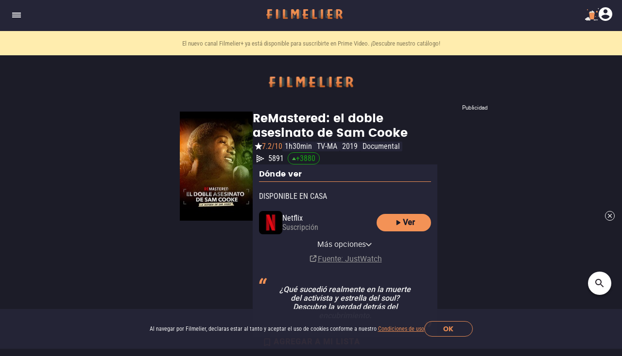

--- FILE ---
content_type: text/html; charset=utf-8
request_url: https://www.filmelier.com/mx/peliculas/5358/remastered-el-doble-asesinato-de-sam-cooke
body_size: 19477
content:
<!DOCTYPE html><html lang="es-MX"><head><meta charSet="utf-8"/><meta name="viewport" content="width=device-width, initial-scale=1"/><script>
                window.dataLayer = window.dataLayer || [];
                function gtag(){dataLayer.push(arguments);}
                gtag('js', new Date());
                gtag('config', 'G-BG4GQQM47K');
              </script><script>
                var googletag = googletag || {};
                googletag.cmd = googletag.cmd || [];
              </script><meta property="og:image" content="/images/filmes/thumb/remastered-the-two-killings-of-sam-cooke4800.jpeg"/><meta name="twitter:image" content="/images/filmes/thumb/remastered-the-two-killings-of-sam-cooke4800.jpeg"/><script type="application/ld+json">{"@context":"https://schema.org","@type":"Movie","director":{"@type":"Person","name":"Kelly Duane","url":"https://www.filmelier.com/mx/director/kelly-duane"},"creator":[{"@type":"Person","name":"Jeff Zimbalist"},{"@type":"Person","name":"Michael Zimbalist"}],"actor":[{"@type":"Person","name":"Quincy Jones"},{"@type":"Person","name":"Smokey Robinson"},{"@type":"Person","name":"Dionne Warwick"}],"description":"Sam Cooke, “el Rey del Soul”, era una estrella en ascenso que alzaba la voz por los derechos civiles. A los 33 años fue asesinado por Bertha Franklin en lo que se determinó como un homicidio justificable. ¿Cuáles fueron las verdaderas circunstancias de su muerte, y qué otros aspectos del incidente fueron encubiertos por la industria?","duration":"PT1H30M","name":"ReMastered: el doble asesinato de Sam Cooke","genre":"Documental","image":{"@type":"ImageObject","url":"https://media.filmelier.com/images/filmes/cartaz/remastered-the-two-killings-of-sam-cooke6613.jpeg"},"trailer":{"@type":"VideoObject","name":"ReMastered: el doble asesinato de Sam Cooke - Trailer","description":"Sam Cooke, “el Rey del Soul”, era una estrella en ascenso que alzaba la voz por los derechos civiles. A los 33 años fue asesinado por Bertha Franklin en lo que se determinó como un homicidio justificable. ¿Cuáles fueron las verdaderas circunstancias de su muerte, y qué otros aspectos del incidente fueron encubiertos por la industria?","uploadDate":"2019-02-06T15:40:31Z","thumbnailUrl":"https://img.youtube.com/vi/cEsiSNH2_yU/maxresdefault.jpg","thumbnail":{"@type":"ImageObject","contentUrl":"https://img.youtube.com/vi/cEsiSNH2_yU/maxresdefault.jpg"},"embedUrl":"https://www.youtube.com/embed/cEsiSNH2_yU?rel=0","url":"https://www.youtube.com/embed/cEsiSNH2_yU?rel=0"},"aggregateRating":{"@type":"AggregateRating","worstRating":1,"bestRating":10,"ratingValue":7.2,"ratingCount":2522,"reviewCount":1}}</script><meta property="og:locale" content="es-MX"/><meta property="og:locale:alternate" content="en"/><meta property="og:locale:alternate" content="pt-BR"/><link rel="alternate" href="https://www.filmelier.com/movies/5357/remastered-the-two-killings-of-sam-cooke" hrefLang="en"/><link rel="alternate" href="https://www.filmelier.com/mx/peliculas/5358/remastered-el-doble-asesinato-de-sam-cooke" hrefLang="es-MX"/><link rel="alternate" href="https://www.filmelier.com/br/filmes/5388/remastered-as-duas-mortes-de-sam-cooke" hrefLang="pt-BR"/><meta name="twitter:domain" content="https://www.filmelier.com/mx"/><link rel="preload" href="https://media.filmelier.com//images/filmes/cartaz/remastered-the-two-killings-of-sam-cooke6613.jpeg" as="image" fetchpriority="high"/><link rel="preload" href="https://i.ytimg.com/vi_webp/cEsiSNH2_yU/hqdefault.webp" as="image"/><meta name="next-head-count" content="16"/><meta http-equiv="X-UA-Compatible" content="IE=edge"/><meta name="robots" content="index, follow"/><meta name="author" content="Filmelier"/><meta name="twitter:card" content="summary_large_image"/><meta name="twitter:site" content="@FilmelierBR"/><meta name="twitter:creator" content="@FilmelierBR"/><meta property="og:site_name" content="Filmelier"/><meta property="og:type" content="website"/><meta property="og:image:width" content="476"/><meta property="og:image:height" content="248"/><meta property="fb:app_id" content="407385426350081"/><link rel="preconnect" href="https://media.filmelier.com"/><link rel="dns-prefetch" href="https://media.filmelier.com"/><link rel="preconnect" href="https://fonts.gstatic.com/s/roboto/v32/KFOlCnqEu92Fr1MmSU5fBBc4AMP6lQ.woff2"/><link rel="preconnect" href="https://fonts.gstatic.com/s/roboto/v32/KFOlCnqEu92Fr1MmWUlfBBc4AMP6lQ.woff2"/><link rel="preconnect" href="https://fonts.gstatic.com/s/roboto/v32/KFOmCnqEu92Fr1Mu4mxKKTU1Kg.woff2"/><link rel="preload" href="/fonts/Roboto/Roboto-Regular.woff2" as="font" type="font/woff2" crossorigin="anonymous"/><link rel="preload" href="/fonts/Poppins/Poppins-Bold.woff2" as="font" type="font/woff2" crossorigin="anonymous"/><link rel="preload" href="/fonts/Roboto/RobotoCondensed-Regular.woff2" as="font" type="font/woff2" crossorigin="anonymous"/><link rel="preload" href="/images/film_placeholder.webp" as="image" type="image/webp" crossorigin="anonymous"/><link rel="apple-touch-icon" sizes="57x57" href="https://static.filmelier.com/dist/images/favicon/apple-icon-57x57.png?v=1.45.0"/><link rel="apple-touch-icon" sizes="60x60" href="https://static.filmelier.com/dist/images/favicon/apple-icon-60x60.png?v=1.45.0"/><link rel="apple-touch-icon" sizes="72x72" href="https://static.filmelier.com/dist/images/favicon/apple-icon-72x72.png?v=1.45.0"/><link rel="apple-touch-icon" sizes="76x76" href="https://static.filmelier.com/dist/images/favicon/apple-icon-76x76.png?v=1.45.0"/><link rel="apple-touch-icon" sizes="114x114" href="https://static.filmelier.com/dist/images/favicon/apple-icon-114x114.png?v=1.45.0"/><link rel="apple-touch-icon" sizes="120x120" href="https://static.filmelier.com/dist/images/favicon/apple-icon-120x120.png?v=1.45.0"/><link rel="apple-touch-icon" sizes="144x144" href="https://static.filmelier.com/dist/images/favicon/apple-icon-144x144.png?v=1.45.0"/><link rel="apple-touch-icon" sizes="152x152" href="https://static.filmelier.com/dist/images/favicon/apple-icon-152x152.png?v=1.45.0"/><link rel="apple-touch-icon" sizes="180x180" href="https://static.filmelier.com/dist/images/favicon/apple-icon-180x180.png?v=1.45.0"/><link rel="icon" type="image/png" sizes="192x192" href="https://static.filmelier.com/dist/images/favicon/android-icon-192x192.png?v=1.45.0"/><link rel="icon" type="image/png" sizes="32x32" href="https://static.filmelier.com/dist/images/favicon/favicon-32x32.png?v=1.45.0"/><link rel="icon" type="image/png" sizes="96x96" href="https://static.filmelier.com/dist/images/favicon/favicon-96x96.png?v=1.45.0"/><link rel="icon" type="image/png" sizes="16x16" href="https://static.filmelier.com/dist/images/favicon/favicon-16x16.png?v=1.45.0"/><meta name="msapplication-TileColor" content="#1c1c28"/><meta name="msapplication-TileImage" content="https://static.filmelier.com/dist/images/favicon/ms-icon-144x144.png?v=1.45.0"/><meta name="theme-color" content="#1c1c28"/><script src="/region.js" async=""></script><script async="" src="https://fundingchoicesmessages.google.com/i/pub-1973017025763901?ers=1"></script><script>
                (function(){
                  function signalGooglefcPresent(){
                    if(!window.frames['googlefcPresent']){
                      if(document.body){
                        const iframe=document.createElement('iframe');
                        iframe.style='width:0;height:0;border:none;z-index:-1000;left:-1000px;top:-1000px;';
                        iframe.style.display='none';
                        iframe.name='googlefcPresent';
                        document.body.appendChild(iframe);
                      }else{
                        setTimeout(signalGooglefcPresent,0);
                      }
                    }
                  }
                  signalGooglefcPresent();
                })();
            </script><link data-next-font="" rel="preconnect" href="/" crossorigin="anonymous"/><link rel="preload" href="/_next/static/css/c9bdabaf75c18ba1.css" as="style"/><link rel="stylesheet" href="/_next/static/css/c9bdabaf75c18ba1.css" data-n-g=""/><link rel="preload" href="/_next/static/css/e1a41bd5fe32c3cc.css" as="style"/><link rel="stylesheet" href="/_next/static/css/e1a41bd5fe32c3cc.css" data-n-p=""/><noscript data-n-css=""></noscript><script defer="" nomodule="" src="/_next/static/chunks/polyfills-42372ed130431b0a.js"></script><script src="/_next/static/chunks/webpack-e8ab9ebb3d0bd8c8.js" defer=""></script><script src="/_next/static/chunks/framework-cbb6607db9902217.js" defer=""></script><script src="/_next/static/chunks/main-293e89bd87386835.js" defer=""></script><script src="/_next/static/chunks/pages/_app-8e5779b4a74c91ec.js" defer=""></script><script src="/_next/static/chunks/6001-2babb49249e79f8f.js" defer=""></script><script src="/_next/static/chunks/3913-a6597297f33ad54e.js" defer=""></script><script src="/_next/static/chunks/pages/movies/%5Bid%5D/%5Bslug%5D-8363300dafea2446.js" defer=""></script><script src="/_next/static/lMnwxhQDWH7_I5e26dnUj/_buildManifest.js" defer=""></script><script src="/_next/static/lMnwxhQDWH7_I5e26dnUj/_ssgManifest.js" defer=""></script></head><body><div id="__next"><div></div><header class="styles_headerContainer__5wTW5"></header><main><div class="styles_container__IUoCs  styles_container-with-top-bar-newsletter__VDLIP "><div id="top-bar-newsletter" class="styles_top-bar-newsletter-content__us5Pk" style="background-color:#FFEDAE"><div class="styles_top-bar-newsletter-text__Pur0Z styles_fade__59_kV"><p><span>&iexcl;Entre tantas opciones, <strong>recibe lo que m&aacute;s vale tu tiempo!</strong> </span>Cada viernes, en tu correo electr&oacute;nico.</p></div></div><div class="styles_content__dPw2d  "><center class="styles_top-banner__3S7mR"><div></div></center><div class="styles_image-content__SDpEz"><div class="styles_image-title-rating-tags__rGYZy"><img data-src="https://media.filmelier.com//images/filmes/cartaz/remastered-the-two-killings-of-sam-cooke6613.jpeg" alt="ReMastered: el doble asesinato de Sam Cooke" draggable="false" title="ReMastered: el doble asesinato de Sam Cooke" fetchpriority="high" loading="eager" width="300" height="450" decoding="async" data-nimg="1" class="styles_image-film__Mv5XZ" style="color:transparent" src="https://media.filmelier.com//images/filmes/cartaz/remastered-the-two-killings-of-sam-cooke6613.jpeg"/><div class="styles_title-rating-tags__lvJrY"><h1 class="styles_title-film__lpdWd">ReMastered: el doble asesinato de Sam Cooke</h1><div class="styles_rating-tags__belEf"><svg xmlns="http://www.w3.org/2000/svg" width="24" height="24" viewBox="0 0 24 24" fill="none" class=""><path d="M11.5245 4.46353C11.6741 4.00287 12.3259 4.00287 12.4755 4.46353L13.9084 8.87336C13.9753 9.07937 14.1673 9.21885 14.3839 9.21885H19.0207C19.505 9.21885 19.7064 9.83866 19.3146 10.1234L15.5633 12.8488C15.3881 12.9761 15.3148 13.2018 15.3817 13.4078L16.8145 17.8176C16.9642 18.2783 16.437 18.6613 16.0451 18.3766L12.2939 15.6512C12.1186 15.5239 11.8814 15.5239 11.7061 15.6512L7.95488 18.3766C7.56303 18.6613 7.03578 18.2783 7.18546 17.8176L8.6183 13.4078C8.68524 13.2018 8.61191 12.9761 8.43667 12.8488L4.68544 10.1234C4.29358 9.83866 4.49497 9.21885 4.97933 9.21885H9.6161C9.83272 9.21885 10.0247 9.07937 10.0916 8.87336L11.5245 4.46353Z" fill="white"></path></svg><span class="styles_rating-film__Aata3">7.2/10</span><div class="styles_tags-film__vin2h">1h30min</div><div class="styles_tags-film__vin2h">TV-MA</div><a class="styles_tags-film__vin2h" href="/mx/peliculas/2019">2019</a><a class="styles_tags-film__vin2h" href="/mx/documental">Documental</a><div><a class="styles_jw-link__Fanpg" target="_blank" rel="noopener noreferrer" href="https://www.justwatch.com/mx/pelicula/remastered-the-two-killings-of-sam-cooke"><div class="styles_wrapper__CHTdF"><svg width="16" height="16" viewBox="0 0 16 16" fill="#fff" xmlns="http://www.w3.org/2000/svg"><path d="M4 2.64835C4 2.35072 4.31345 2.15734 4.57945 2.29086L7.28502 3.64895C7.57961 3.79682 7.57895 4.21754 7.2839 4.36449L4.57832 5.71197C4.3124 5.84441 4 5.651 4 5.35392L4 2.64835Z" fill="#fff"></path><path d="M4 10.6483C4 10.3507 4.31345 10.1573 4.57945 10.2909L7.28502 11.6489C7.57961 11.7968 7.57895 12.2175 7.2839 12.3645L4.57832 13.712C4.3124 13.8444 4 13.651 4 13.3539L4 10.6483Z" fill="#fff"></path><path d="M4 6.64835C4 6.35072 4.31345 6.15734 4.57945 6.29086L7.28502 7.64895C7.57961 7.79682 7.57895 8.21754 7.2839 8.36449L4.57832 9.71197C4.3124 9.84441 4 9.651 4 9.35392L4 6.64835Z" fill="#fff"></path><path d="M8 4.64835C8 4.35072 8.31345 4.15734 8.57945 4.29086L11.285 5.64895C11.5796 5.79682 11.5789 6.21754 11.2839 6.36449L8.57832 7.71197C8.3124 7.84441 8 7.651 8 7.35392L8 4.64835Z" fill="#fff"></path><path d="M4.04638e-08 4.64835C2.18888e-08 4.35072 0.313449 4.15734 0.579446 4.29086L3.28502 5.64895C3.57961 5.79682 3.57895 6.21754 3.2839 6.36449L0.578324 7.71197C0.312401 7.84441 2.27861e-07 7.651 2.0932e-07 7.35392L4.04638e-08 4.64835Z" fill="#fff"></path><path d="M4.04638e-08 0.648349C2.18888e-08 0.350722 0.313449 0.157339 0.579446 0.290859L3.28502 1.64895C3.57961 1.79682 3.57895 2.21754 3.2839 2.36449L0.578324 3.71197C0.312401 3.84441 2.27861e-07 3.651 2.0932e-07 3.35392L4.04638e-08 0.648349Z" fill="#fff"></path><path d="M8 8.64835C8 8.35072 8.31345 8.15734 8.57945 8.29086L11.285 9.64895C11.5796 9.79682 11.5789 10.2175 11.2839 10.3645L8.57832 11.712C8.3124 11.8444 8 11.651 8 11.3539L8 8.64835Z" fill="#fff"></path><path d="M4.04638e-08 8.64835C2.18888e-08 8.35072 0.313449 8.15734 0.579446 8.29086L3.28502 9.64895C3.57961 9.79682 3.57895 10.2175 3.2839 10.3645L0.578324 11.712C0.312401 11.8444 2.27861e-07 11.651 2.0932e-07 11.3539L4.04638e-08 8.64835Z" fill="#fff"></path><path d="M4.04638e-08 12.6483C2.18888e-08 12.3507 0.313449 12.1573 0.579446 12.2909L3.28502 13.6489C3.57961 13.7968 3.57895 14.2175 3.2839 14.3645L0.578324 15.712C0.312401 15.8444 2.27861e-07 15.651 2.0932e-07 15.3539L4.04638e-08 12.6483Z" fill="#fff"></path><path d="M12 6.64835C12 6.35072 12.3134 6.15734 12.5794 6.29086L15.285 7.64895C15.5796 7.79682 15.5789 8.21754 15.2839 8.36449L12.5783 9.71197C12.3124 9.84441 12 9.651 12 9.35392L12 6.64835Z" fill="#fff"></path></svg><span class="styles_rank-text__ryw87">5,891</span><div class="styles_change-box___MbSf styles_change-box-positive__5BRd8"><svg class="" xmlns="http://www.w3.org/2000/svg" width="8" height="6" viewBox="0 0 8 6" fill="none"><path d="M4 0L0 6H8L4 0Z" fill="#47AD45"></path></svg><span class="styles_change-text__HLkDN styles_change-text-positive__gjyiw">+<!-- -->3,880</span></div></div></a></div></div></div></div><div class="styles_content-film__186Rl"><div class="styles_content-film-presentation__jRIPR"><div class="styles_where-watch-container__bLej_"><div><h2>Dónde ver</h2><div class="styles_separator__Pr6Jz"></div></div><div class="styles_conditional-text__IWRUg"><p class="styles_conditional-text-upper__qHniV">Disponible en casa</p></div><div class="styles_where-to-watch-platforms__kVRRS"><div class="styles_where-watch-details__1kKHC"><div class="styles_where-watch-image-and-text__6CMng"><img src="https://images.justwatch.com/icon/207360008/s100" alt="Netflix" width="48" height="48"/><div class="styles_where-watch-text__TMdHe"><p>Netflix</p><div class="flex"><span>Suscripción<!-- --> </span><span style="font-weight:700"></span></div></div></div><a target="_blank" class="styles_platform-button___Glr2" style="background-color:#F39256;color:#1C1C28" href="https://click.justwatch.com/a?cx=[base64]&amp;r=https%3A%2F%2Fwww.netflix.com%2Ftitle%2F80191045&amp;uct_country=mx"><svg xmlns="http://www.w3.org/2000/svg" width="20" height="20" viewBox="0 0 18 18" fill="none" class="linkButton"><g clip-path="url(#clip0_201_840)"><path d="M6 5.115V12.885C6 13.4775 6.6525 13.8375 7.155 13.515L13.26 9.63C13.725 9.3375 13.725 8.6625 13.26 8.3625L7.155 4.485C6.6525 4.1625 6 4.5225 6 5.115Z" fill="#1C1C28"></path></g><defs><clipPath id="clip0_201_840"><rect width="18" height="18" fill="#1C1C28"></rect></clipPath></defs></svg> <!-- -->Ver</a></div><div class="styles_showMoreWrapper__iqrVc"><ul class="styles_showMore__cBhG4 styles_hide_ul__h70aG"><li class="styles_showMoreItem__C7PHG styles_hide__RwugW"><div class="styles_where-watch-image-and-text__BJiyy"><img src="https://images.justwatch.com/icon/330025803/s100" alt="Netflix Standard with Ads" width="48" height="48" class="styles_where-watch-image__Thr6f"/><div class="styles_where-watch-text__m0cgl"><p>Netflix Standard with Ads</p><span>Suscripción<!-- --> <span style="font-weight:700"></span></span></div></div><a target="_blank" class="styles_platform-button___Glr2" style="background-color:#F39256;color:#282828" href="https://click.justwatch.com/a?cx=[base64]&amp;r=https%3A%2F%2Fwww.netflix.com%2Ftitle%2F80191045&amp;uct_country=mx"><svg xmlns="http://www.w3.org/2000/svg" width="20" height="20" viewBox="0 0 18 18" fill="none" class="platformButton"><g clip-path="url(#clip0_201_840)"><path d="M6 5.115V12.885C6 13.4775 6.6525 13.8375 7.155 13.515L13.26 9.63C13.725 9.3375 13.725 8.6625 13.26 8.3625L7.155 4.485C6.6525 4.1625 6 4.5225 6 5.115Z" fill="#1C1C28"></path></g><defs><clipPath id="clip0_201_840"><rect width="18" height="18" fill="#1C1C28"></rect></clipPath></defs></svg> <!-- -->Ver</a></li><li class="styles_showMoreLiButton__mGNHT"><button type="button" class="styles_showMoreButton__G5xaL">Más opciones<span><svg xmlns="http://www.w3.org/2000/svg" width="14" height="14" viewBox="8 4 17 17" fill="none" class=""><path fill-rule="evenodd" clip-rule="evenodd" d="M19.2625 9.2625L17.5 7.5L10 15L17.5 22.5L19.2625 20.7375L13.5375 15L19.2625 9.2625Z" transform="rotate(270,15,15)" fill="#CDCDCD"></path></svg></span></button></li></ul></div><p class="styles_poweredBy___eRn1"><svg width="19" height="19" viewBox="0 0 19 19" fill="none" xmlns="http://www.w3.org/2000/svg"><path d="M11.1875 2.25C10.7208 2.25 10.3438 2.62705 10.3438 3.09375C10.3438 3.56045 10.7208 3.9375 11.1875 3.9375H13.3681L8.06035 9.24785C7.73076 9.57744 7.73076 10.1127 8.06035 10.4423C8.38994 10.7719 8.9252 10.7719 9.25479 10.4423L14.5625 5.13193V7.3125C14.5625 7.7792 14.9396 8.15625 15.4062 8.15625C15.8729 8.15625 16.25 7.7792 16.25 7.3125V3.09375C16.25 2.62705 15.8729 2.25 15.4062 2.25H11.1875ZM4.85938 3.09375C3.69395 3.09375 2.75 4.0377 2.75 5.20312V13.6406C2.75 14.8061 3.69395 15.75 4.85938 15.75H13.2969C14.4623 15.75 15.4062 14.8061 15.4062 13.6406V10.6875C15.4062 10.2208 15.0292 9.84375 14.5625 9.84375C14.0958 9.84375 13.7188 10.2208 13.7188 10.6875V13.6406C13.7188 13.8727 13.5289 14.0625 13.2969 14.0625H4.85938C4.62734 14.0625 4.4375 13.8727 4.4375 13.6406V5.20312C4.4375 4.97109 4.62734 4.78125 4.85938 4.78125H7.8125C8.2792 4.78125 8.65625 4.4042 8.65625 3.9375C8.65625 3.4708 8.2792 3.09375 7.8125 3.09375H4.85938Z" fill="#9A9A9A"></path></svg><a target="_blank" href="https://www.justwatch.com/mx">Fuente<!-- -->: JustWatch</a></p></div></div><div class="styles_container__Ap_JC"><button type="button" class="styles_not-saved__Jsn9L"><svg xmlns="http://www.w3.org/2000/svg" width="24" height="24" viewBox="0 0 20 20" fill="none" class=""><path fill-rule="evenodd" clip-rule="evenodd" d="M12.75 2.25H5.25C4.425 2.25 3.75 2.925 3.75 3.75V15.75L9 13.5L14.25 15.75V3.75C14.25 2.925 13.575 2.25 12.75 2.25ZM12.75 13.5L9 11.865L5.25 13.5V3.75H12.75V13.5Z" fill="#FFF"></path><rect x="4.5" y="3" width="9" height="10"></rect><rect x="4.5" y="12" width="2" height="2"></rect><rect x="11.5" y="12" width="2" height="2"></rect></svg></button></div><div class="styles_storyline-film__tjy_g"><span class="styles_quotation-marks-initial__6XHYL"><svg xmlns="http://www.w3.org/2000/svg" width="20" height="20" viewBox="-3 0 20 20" fill="none" class=""><path d="M7.83594 12L8.35156 8.71875C8.52344 7.5625 8.85156 6.46094 9.33594 5.41406C9.82031 4.38281 10.4219 3.41406 11.1406 2.50781C11.8594 1.61719 12.6563 0.812501 13.5313 0.0937506L16.3906 1.94531C15.625 2.97656 14.9531 4.03125 14.375 5.10938C13.7969 6.20313 13.3906 7.38281 13.1563 8.64844L12.5703 12L7.83594 12ZM0.406252 12L0.921876 8.71875C1.09375 7.5625 1.42188 6.46094 1.90625 5.41406C2.39063 4.38281 2.99219 3.41406 3.71094 2.50781C4.42969 1.61719 5.22656 0.812501 6.10156 0.0937512L8.96094 1.94531C8.19531 2.97656 7.52344 4.03125 6.94531 5.10938C6.36719 6.20313 5.96094 7.38281 5.72656 8.64844L5.14063 12L0.406252 12Z" fill="#F39256"></path></svg></span><p class="styles_storyline__Spuw_">¿Qué sucedió realmente en la muerte del activista y estrella del soul? Descubre la verdad detrás del encubrimiento.</p><span class="styles_quotation-marks-final__jXEFC"><svg xmlns="http://www.w3.org/2000/svg" width="20" height="20" viewBox="-2 -8 20 20" fill="none" class=""><path d="M9.16406 0L8.64844 3.28125C8.47656 4.4375 8.14844 5.53906 7.66406 6.58594C7.17969 7.61719 6.57812 8.58594 5.85938 9.49219C5.14062 10.3828 4.34375 11.1875 3.46875 11.9062L0.609375 10.0547C1.375 9.02344 2.04688 7.96875 2.625 6.89062C3.20312 5.79687 3.60938 4.61719 3.84375 3.35156L4.42969 0H9.16406ZM16.5938 0L16.0781 3.28125C15.9062 4.4375 15.5781 5.53906 15.0938 6.58594C14.6094 7.61719 14.0078 8.58594 13.2891 9.49219C12.5703 10.3828 11.7734 11.1875 10.8984 11.9062L8.03906 10.0547C8.80469 9.02344 9.47656 7.96875 10.0547 6.89062C10.6328 5.79687 11.0391 4.61719 11.2734 3.35156L11.8594 0H16.5938Z" fill="#F39256"></path></svg></span></div><div id="film-player" class="styles_full-movie-trailer__vVE8K"><h2>Tráiler</h2><hr/><div class="styles_single-video__r7xT7"><div class="styles_youtube-player__dfbPN"><div id="" class=""></div></div></div></div></div><div class="styles_swiper-carousel-why-watch__fItRW"><div class="styles_swiper-header__kA87t"><div class="styles_swiper-title__TE5hZ"><h2>¿Por qué ver esta película <i>ReMastered: el doble asesinato de Sam Cooke</i>?</h2></div></div><div class="swiper" style="width:100%"><div class="swiper-wrapper"><div class="swiper-slide styles_container-specialist-curator__mFoT9" data-swiper-slide-index="0"><div class="styles_comment-curator__ZgCL8"><p><span class=styles_quotation-marks__oT0cL>&quot;</span>Ésta es la quinta entrega de la serie de documentales ‘ReMastered’, de Netflix, que se enfoca en las vidas e historias más controversiales de varios músicos legendarios. En esta ocasión es turno de James Cooke, un ícono del soul y activista por los derechos de músicos afroamericanos que retó el status quo de una industria dominada por blancos a mediados del siglo pasado. ‘El doble asesinato de Sam Cooke’ te hará ver todo lo que aún falta por hacer en cuestión de igualdad y derechos en el mundo.<span class=styles_quotation-marks__oT0cL>&quot;</span></p></div><div class="styles_specialist-data__8F6va"><a href="/mx/autor/filmelier"><img data-src="https://media.filmelier.com//images/curadores/imagem/872f90c57efea7d15fd0c420e39b8bff.png" alt="Filmelier" draggable="false" title="Filmelier" loading="lazy" width="50" height="50" decoding="async" data-nimg="1" class="styles_specialist-image__LEmsi" style="color:transparent" src="https://media.filmelier.com//images/curadores/imagem/872f90c57efea7d15fd0c420e39b8bff.png"/></a><div class="styles_specialist-info__6wY8n"><p><a href="/mx/autor/filmelier">Filmelier</a></p><p class="styles_specialist-role__brQoC">Nuestras recomendaciones</p></div></div></div></div></div></div><div class="styles_movie-of-the-day-container__p9EK2"><div class="styles_container-movie-of-the-day-movie-page__SaPyj"><div class="styles_left-side__M6uKb"><section class="styles_section-hint__BoNAm"><div class="styles_hint__iL6Tl"><span class="styles_quotation-marks-initial__ivd3s"><svg xmlns="http://www.w3.org/2000/svg" width="20" height="20" viewBox="-3 0 20 20" fill="none" class=""><path d="M7.83594 12L8.35156 8.71875C8.52344 7.5625 8.85156 6.46094 9.33594 5.41406C9.82031 4.38281 10.4219 3.41406 11.1406 2.50781C11.8594 1.61719 12.6563 0.812501 13.5313 0.0937506L16.3906 1.94531C15.625 2.97656 14.9531 4.03125 14.375 5.10938C13.7969 6.20313 13.3906 7.38281 13.1563 8.64844L12.5703 12L7.83594 12ZM0.406252 12L0.921876 8.71875C1.09375 7.5625 1.42188 6.46094 1.90625 5.41406C2.39063 4.38281 2.99219 3.41406 3.71094 2.50781C4.42969 1.61719 5.22656 0.812501 6.10156 0.0937512L8.96094 1.94531C8.19531 2.97656 7.52344 4.03125 6.94531 5.10938C6.36719 6.20313 5.96094 7.38281 5.72656 8.64844L5.14063 12L0.406252 12Z" fill="#F39256"></path></svg></span><p class="styles_description__0OtES">Pista: En una carrera por el interior de EE. UU., un auto rojo descubre el valor de la amistad.</p><span class="styles_quotation-marks-final__RCtUy"><svg xmlns="http://www.w3.org/2000/svg" width="20" height="20" viewBox="-2 -8 20 20" fill="none" class=""><path d="M9.16406 0L8.64844 3.28125C8.47656 4.4375 8.14844 5.53906 7.66406 6.58594C7.17969 7.61719 6.57812 8.58594 5.85938 9.49219C5.14062 10.3828 4.34375 11.1875 3.46875 11.9062L0.609375 10.0547C1.375 9.02344 2.04688 7.96875 2.625 6.89062C3.20312 5.79687 3.60938 4.61719 3.84375 3.35156L4.42969 0H9.16406ZM16.5938 0L16.0781 3.28125C15.9062 4.4375 15.5781 5.53906 15.0938 6.58594C14.6094 7.61719 14.0078 8.58594 13.2891 9.49219C12.5703 10.3828 11.7734 11.1875 10.8984 11.9062L8.03906 10.0547C8.80469 9.02344 9.47656 7.96875 10.0547 6.89062C10.6328 5.79687 11.0391 4.61719 11.2734 3.35156L11.8594 0H16.5938Z" fill="#F39256"></path></svg></span></div></section><section class="styles_section-gif__kKov_"><img data-src="/images/optimized/movie-of-the-day-optimized.webp" alt="movie_of_the_day_game" draggable="false" loading="lazy" decoding="async" data-nimg="fill" class="" style="position:absolute;height:100%;width:100%;left:0;top:0;right:0;bottom:0;color:transparent" src="/images/optimized/movie-of-the-day-optimized.webp"/></section></div><div class="styles_right-side__JPYKi"><h2>¿Reconoces la peli de hoy? 🤔</h2><section class="styles_section-description__k0Obs"><img data-src="/images/pop-corn-filmelier.webp" alt="Película del día" draggable="false" title="Película del día" loading="lazy" decoding="async" data-nimg="fill" class="" style="position:absolute;height:100%;width:100%;left:0;top:0;right:0;bottom:0;color:transparent" src="/images/pop-corn-filmelier.webp"/><p>Una pista, 6 intentos y <strong>una nueva peli al día para adivinar</strong></p></section><div class="styles_button-movie-of-the-day__a1DYG"><a target="_blank" rel="noreferrer" href="/mx/pelicula-del-dia">Juega ahora</a></div></div></div></div><div class="style_container__JFiou"><div class="style_call-to-login__8rsFP"><h2></h2><span></span><button type="button"><svg xmlns="http://www.w3.org/2000/svg" width="18" height="18" viewBox="0 0 18 18" fill="none" class=""><g clip-path="url(#clip0_22032_2581)"><path d="M15.5 9C15.5 8.175 16.175 7.5 17 7.5V4.5C17 3.675 16.325 3 15.5 3H3.5C2.675 3 2.0075 3.675 2.0075 4.5V7.5C2.8325 7.5 3.5 8.175 3.5 9C3.5 9.825 2.8325 10.5 2 10.5V13.5C2 14.325 2.675 15 3.5 15H15.5C16.325 15 17 14.325 17 13.5V10.5C16.175 10.5 15.5 9.825 15.5 9ZM12.185 12.6L9.5 10.875L6.815 12.6L7.625 9.51L5.1575 7.4925L8.3375 7.305L9.5 4.35L10.655 7.3125L13.835 7.5L11.3675 9.5175L12.185 12.6Z" fill="#29232B"></path></g><defs><clipPath id="clip0_22032_2581"><rect width="18" height="18" fill="white" transform="translate(0.5)"></rect></clipPath></defs></svg> </button></div><div class="style_comments-list__sSAUt"><h2></h2><div class="style_comments-list-content__guReM"><p class="style_comments-list-empty__ymDvt"></p></div></div></div><div class="styles_center-banner-page-surprise__nXYXS"><center class="styles_center-banner-page__Ka1XF"><div></div></center><div class="styles_container-play-surpresa__Gg9Gt"><h2>Ve películas completas en línea</h2><p>¡Dale play y sorpréndete!</p><a target="_blank" rel="noreferrer" href="/mx/play/undefined/undefined"><svg xmlns="http://www.w3.org/2000/svg" width="22" height="22" viewBox="0 0 18 18" fill="none" class=""><g clip-path="url(#clip0_201_840)"><path d="M7.5 12.375L12 9L7.5 5.625V12.375ZM9 1.5C4.86 1.5 1.5 4.86 1.5 9C1.5 13.14 4.86 16.5 9 16.5C13.14 16.5 16.5 13.14 16.5 9C16.5 4.86 13.14 1.5 9 1.5ZM9 15C5.6925 15 3 12.3075 3 9C3 5.6925 5.6925 3 9 3C12.3075 3 15 5.6925 15 9C15 12.3075 12.3075 15 9 15Z" fill="#1C1C28"></path></g><defs><clipPath id="clip0_201_840"><rect width="18" height="18" fill="#1C1C28"></rect></clipPath></defs></svg>Play Sorpresa</a></div></div><div class="styles_synopsis-cast-technical-data__HzGKh"><div class="p-tabview p-component styles_tab-view-custom__XE4oF" data-pc-name="tabview" data-pc-section="root"><div class="p-tabview-nav-container" data-pc-section="navcontainer"><div class="p-tabview-nav-content" data-pc-section="navcontent"><ul class="p-tabview-nav styles_header-tab-view___aFL5" role="tablist" data-pc-section="nav"><li class="p-unselectable-text p-tabview-selected p-highlight styles_header-tab-panel-active__tEFIl" role="presentation" data-pc-name="" data-pc-section="header"><a id="null_header_0" role="tab" class="p-tabview-nav-link" tabindex="0" aria-controls="null_content_0" aria-selected="true" data-pc-section="headeraction"><span class="p-tabview-title" data-pc-section="headertitle"><h2>Sinopsis</h2></span></a></li><li class="p-unselectable-text styles_header-tab-panel__7lM_b" role="presentation" data-pc-name="" data-pc-section="header"><a id="null_header_1" role="tab" class="p-tabview-nav-link" tabindex="0" aria-controls="null_content_1" aria-selected="false" data-pc-section="headeraction"><span class="p-tabview-title" data-pc-section="headertitle"><h2>Reparto</h2></span></a></li><li class="p-unselectable-text styles_header-tab-panel__7lM_b" role="presentation" data-pc-name="" data-pc-section="header"><a id="null_header_2" role="tab" class="p-tabview-nav-link" tabindex="0" aria-controls="null_content_2" aria-selected="false" data-pc-section="headeraction"><span class="p-tabview-title" data-pc-section="headertitle"><h2>Ficha técnica</h2></span></a></li><li class="p-tabview-ink-bar" style="display:none" data-pc-section="inkbar"></li></ul></div></div><div class="p-tabview-panels styles_tabview-container__lb1wP" data-pc-section="panelcontainer"><div id="null_content_0" class="styles_synopsis-tab__5cLKK styles_header-tab-panel-active__tEFIl p-tabview-panel" role="tabpanel" aria-labelledby="null_header_0" aria-hidden="false" data-pc-name="" data-pc-section="content">Sam Cooke, “el Rey del Soul”, era una estrella en ascenso que alzaba la voz por los derechos civiles. A los 33 años fue asesinado por Bertha Franklin en lo que se determinó como un homicidio justificable. ¿Cuáles fueron las verdaderas circunstancias de su muerte, y qué otros aspectos del incidente fueron encubiertos por la industria?</div><div id="null_content_1" class="styles_hidden-tab__TF8T1 styles_header-tab-panel__7lM_b p-tabview-panel p-hidden" role="tabpanel" aria-labelledby="null_header_1" aria-hidden="true" data-pc-name="" data-pc-section="content"><ul class="styles_cast-person__4gyTN"><li class="styles_person_name__nRCIC"><a href="/mx/peliculas/5358/remastered-el-doble-asesinato-de-sam-cooke">Quincy Jones</a></li><li class="styles_person_name__nRCIC"><a href="/mx/peliculas/5358/remastered-el-doble-asesinato-de-sam-cooke">Smokey Robinson</a></li><li class="styles_person_name__nRCIC"><a href="/mx/peliculas/5358/remastered-el-doble-asesinato-de-sam-cooke">Dionne Warwick</a></li></ul></div><div id="null_content_2" class="styles_hidden-tab__TF8T1 styles_header-tab-panel__7lM_b p-tabview-panel p-hidden" role="tabpanel" aria-labelledby="null_header_2" aria-hidden="true" data-pc-name="" data-pc-section="content"><ul><li><span class="styles_title-span__tezvH">Título</span><div class="styles_description-item__D6tRp">ReMastered: el doble asesinato de Sam Cooke</div></li><li><span class="styles_title-span__tezvH">Título Original</span><div class="styles_description-item__D6tRp">ReMastered: The Two Killings of Sam Cooke</div></li><li><span class="styles_title-span__tezvH">Género</span><a class="styles_description-item__D6tRp" href="/mx/documental">Documental</a></li><li><span class="styles_title-span__tezvH">Clasificación</span><div class="styles_description-item__D6tRp">TV-MA</div></li><li><span class="styles_title-span__tezvH">Duración</span><div class="styles_description-item__D6tRp">1h30min</div></li><li><span class="styles_title-span__tezvH">Año de producción</span><div class="styles_description-item__D6tRp">2019</div></li><li><span class="styles_title-span__tezvH">Año de estreno</span><a class="styles_description-item__D6tRp" href="/mx/peliculas/2019">2019</a></li><li><span class="styles_title-span__tezvH">País</span><div class="styles_description-item__D6tRp"><span>EE.UU.</span></div></li><li><span class="styles_title-span__tezvH">Directores</span><div class="styles_description-item__D6tRp"><a href="/mx/director/kelly-duane">Kelly Duane</a></div></li><li><span class="styles_title-span__tezvH">Producción</span><div class="styles_description-item__D6tRp"><span>Lauren Blackwell</span><span> Tallie Johnson</span><span> Ethan Ogilby</span></div></li><li><span class="styles_title-span__tezvH">Guion</span><div class="styles_description-item__D6tRp"><span>Jeff Zimbalist</span><span> Michael Zimbalist</span></div></li></ul></div></div></div></div><div class="styles_carousels-film__5qimc"><section class="styles_swiper-carousel-films__AjA_R"><div class="styles_swiper-header__kA87t"><div class="styles_swiper-title__TE5hZ"><h2>También te puede gustar</h2><hr/></div></div><div class="swiper" style="width:100%"><div class="swiper-wrapper"><div class="swiper-slide styles_container-films__MqiZK" data-swiper-slide-index="0"><div class="styles_list-container-item__2FYS_ styles_carousel__x0qLl"><button type="button" class="styles_not-saved__DmpLF styles_carousel__x0qLl"></button><a href="/mx/peliculas/114740/el-ultimo-viaje"><img data-src="https://media.filmelier.com/optimized/114740/swoosh/el-ultimo-viaje_mobile.webp" alt="Filmelier Image" draggable="false" title="El último viaje: El Dr. Rebolledo Mota aboga por la muerte digna de pacientes ancianos con enfermedades degenerativas, enfrentando oposición." loading="lazy" decoding="async" data-nimg="fill" class="styles_carousel__x0qLl" style="position:absolute;height:100%;width:100%;left:0;top:0;right:0;bottom:0;color:transparent" src="https://media.filmelier.com/optimized/114740/swoosh/el-ultimo-viaje_mobile.webp"/><div class="styles_title-infos__urZ45" style="gap:1px"><h3 class="styles_title__3AGJt">El último viaje</h3><div class="styles_rating-and-runtime-carousel__nwSIz"><p class="styles_imdb-rating__uv1dm">6.7/10</p><p class="styles_running-time__QEST8">1h35min</p></div></div></a></div></div><div class="swiper-slide styles_container-films__MqiZK" data-swiper-slide-index="1"><div class="styles_list-container-item__2FYS_ styles_carousel__x0qLl"><button type="button" class="styles_not-saved__DmpLF styles_carousel__x0qLl"></button><a href="/mx/peliculas/114553/hollywoodgate"><img data-src="https://media.filmelier.com/optimized/114553/swoosh/hollywoodgate_mobile.webp" alt="Filmelier Image" draggable="false" title="Hollywoodgate: Tras la retirada de EE. UU. de Afganistán, un periodista capta la ocupación talibán de una antigua base de la CIA en Kabul." loading="lazy" decoding="async" data-nimg="fill" class="styles_carousel__x0qLl" style="position:absolute;height:100%;width:100%;left:0;top:0;right:0;bottom:0;color:transparent" src="https://media.filmelier.com/optimized/114553/swoosh/hollywoodgate_mobile.webp"/><div class="styles_title-infos__urZ45" style="gap:1px"><h3 class="styles_title__3AGJt">Hollywoodgate</h3><div class="styles_rating-and-runtime-carousel__nwSIz"><p class="styles_imdb-rating__uv1dm">6.9/10</p><p class="styles_running-time__QEST8">1h32min</p></div></div></a></div></div><div class="swiper-slide styles_container-films__MqiZK" data-swiper-slide-index="2"><div class="styles_list-container-item__2FYS_ styles_carousel__x0qLl"><button type="button" class="styles_not-saved__DmpLF styles_carousel__x0qLl"></button><a href="/mx/peliculas/115021/crisis-1975"><img data-src="https://media.filmelier.com/optimized/115021/swoosh/crisis-1975_mobile.webp" alt="Filmelier Image" draggable="false" title="Crisis: 1975: Un crítico analiza el impacto del cine clásico de 1975, enfrentando el desafío de conectar películas icónicas con su legado en la cultura actual." loading="lazy" decoding="async" data-nimg="fill" class="styles_carousel__x0qLl" style="position:absolute;height:100%;width:100%;left:0;top:0;right:0;bottom:0;color:transparent" src="https://media.filmelier.com/optimized/115021/swoosh/crisis-1975_mobile.webp"/><div class="styles_title-infos__urZ45" style="gap:1px"><h3 class="styles_title__3AGJt">Crisis: 1975</h3><div class="styles_rating-and-runtime-carousel__nwSIz"><p class="styles_imdb-rating__uv1dm">--/10</p><p class="styles_running-time__QEST8">1h39min</p></div></div></a></div></div><div class="swiper-slide styles_container-films__MqiZK" data-swiper-slide-index="3"><div class="styles_list-container-item__2FYS_ styles_carousel__x0qLl"><button type="button" class="styles_not-saved__DmpLF styles_carousel__x0qLl"></button><a href="/mx/peliculas/115006/asesinato-en-monaco"><img data-src="https://media.filmelier.com/optimized/115006/swoosh/asesinato-en-monaco_mobile.webp" alt="Filmelier Image" draggable="false" title="Asesinato en Mónaco: En 1999, en el glamuroso Mónaco, un banquero millonario es hallado muerto. Un intrigante documental explora el misterio detrás de su asesinato." loading="lazy" decoding="async" data-nimg="fill" class="styles_carousel__x0qLl" style="position:absolute;height:100%;width:100%;left:0;top:0;right:0;bottom:0;color:transparent" src="https://media.filmelier.com/optimized/115006/swoosh/asesinato-en-monaco_mobile.webp"/><div class="styles_title-infos__urZ45" style="gap:1px"><h3 class="styles_title__3AGJt">Asesinato en Mónaco</h3><div class="styles_rating-and-runtime-carousel__nwSIz"><p class="styles_imdb-rating__uv1dm">--/10</p><p class="styles_running-time__QEST8">1h39min</p></div></div></a></div></div><div class="swiper-slide styles_container-films__MqiZK" data-swiper-slide-index="4"><div class="styles_list-container-item__2FYS_ styles_carousel__x0qLl"><button type="button" class="styles_not-saved__DmpLF styles_carousel__x0qLl"></button><a href="/mx/peliculas/114988/wisdom-of-happiness"><img data-src="https://media.filmelier.com/optimized/114988/swoosh/wisdom-of-happiness_mobile.webp" alt="Filmelier Image" draggable="false" title="Wisdom of Happiness: Acompaña al Dalai Lama en una exploración profunda sobre la felicidad y la compasión en un mundo lleno de desafíos contemporáneos." loading="lazy" decoding="async" data-nimg="fill" class="styles_carousel__x0qLl" style="position:absolute;height:100%;width:100%;left:0;top:0;right:0;bottom:0;color:transparent" src="https://media.filmelier.com/optimized/114988/swoosh/wisdom-of-happiness_mobile.webp"/><div class="styles_title-infos__urZ45" style="gap:1px"><h3 class="styles_title__3AGJt">Wisdom of Happiness</h3><div class="styles_rating-and-runtime-carousel__nwSIz"><p class="styles_imdb-rating__uv1dm">7.1/10</p><p class="styles_running-time__QEST8">1h30min</p></div></div></a></div></div><div class="swiper-slide styles_container-films__MqiZK" data-swiper-slide-index="5"><div class="styles_list-container-item__2FYS_ styles_carousel__x0qLl"><button type="button" class="styles_not-saved__DmpLF styles_carousel__x0qLl"></button><a href="/mx/peliculas/114952/rolling-stones-at-the-max"><img data-src="https://media.filmelier.com/optimized/114952/swoosh/rolling-stones-at-the-max_mobile.webp" alt="Filmelier Image" draggable="false" title="Rolling Stones: At the Max: Un icónico concierto de los Rolling Stones en 1990, donde la energía de la banda choca con la grandiosidad del formato IMAX en Europa." loading="lazy" decoding="async" data-nimg="fill" class="styles_carousel__x0qLl" style="position:absolute;height:100%;width:100%;left:0;top:0;right:0;bottom:0;color:transparent" src="https://media.filmelier.com/optimized/114952/swoosh/rolling-stones-at-the-max_mobile.webp"/><div class="styles_title-infos__urZ45" style="gap:1px"><h3 class="styles_title__3AGJt">Rolling Stones: At the Max</h3><div class="styles_rating-and-runtime-carousel__nwSIz"><p class="styles_imdb-rating__uv1dm">7.5/10</p><p class="styles_running-time__QEST8">1h29min</p></div></div></a></div></div><div class="swiper-slide styles_container-films__MqiZK" data-swiper-slide-index="6"><div class="styles_list-container-item__2FYS_ styles_carousel__x0qLl"><button type="button" class="styles_not-saved__DmpLF styles_carousel__x0qLl"></button><a href="/mx/peliculas/114989/predators"><img data-src="https://media.filmelier.com/optimized/114989/swoosh/predators_mobile.webp" alt="Filmelier Image" draggable="false" title="Predators: Un ex marine lidera a un grupo de mercenarios en un planeta desconocido, donde deben luchar por sobrevivir contra criaturas alienígenas." loading="lazy" decoding="async" data-nimg="fill" class="styles_carousel__x0qLl" style="position:absolute;height:100%;width:100%;left:0;top:0;right:0;bottom:0;color:transparent" src="https://media.filmelier.com/optimized/114989/swoosh/predators_mobile.webp"/><div class="styles_title-infos__urZ45" style="gap:1px"><h3 class="styles_title__3AGJt">Predators</h3><div class="styles_rating-and-runtime-carousel__nwSIz"><p class="styles_imdb-rating__uv1dm">7.4/10</p><p class="styles_running-time__QEST8">1h36min</p></div></div></a></div></div><div class="swiper-slide styles_container-films__MqiZK" data-swiper-slide-index="7"><div class="styles_list-container-item__2FYS_ styles_carousel__x0qLl"><button type="button" class="styles_not-saved__DmpLF styles_carousel__x0qLl"></button><a href="/mx/peliculas/114929/masaka-kids-una-mision-con-ritmo"><img data-src="https://media.filmelier.com/optimized/114929/swoosh/masaka-kids-una-mision-con-ritmo_mobile.webp" alt="Filmelier Image" draggable="false" title="Masaka Kids: Una misión con ritmo: En un orfanato en Uganda, un grupo de niños enfrenta desafíos, compartiendo esperanza y alegría a través de sus populares videos de danza." loading="lazy" decoding="async" data-nimg="fill" class="styles_carousel__x0qLl" style="position:absolute;height:100%;width:100%;left:0;top:0;right:0;bottom:0;color:transparent" src="https://media.filmelier.com/optimized/114929/swoosh/masaka-kids-una-mision-con-ritmo_mobile.webp"/><div class="styles_title-infos__urZ45" style="gap:1px"><h3 class="styles_title__3AGJt">Masaka Kids: Una misión con ritmo</h3><div class="styles_rating-and-runtime-carousel__nwSIz"><p class="styles_imdb-rating__uv1dm">--/10</p><p class="styles_running-time__QEST8">1h39min</p></div></div></a></div></div></div></div></section></div><div class="styles_movies-to-watch-at-home__y7_o_"><section class="styles_swiper-carousel-thumb__F8vgq"><div class="styles_swiper-header__kA87t"><div class="styles_swiper-title__TE5hZ"><a href="/mx/list/estrenos-cine-streaming-destacados-semana-pasada"><h2>Estrenos en cine y streaming: destacados de la semana pasada</h2><svg xmlns="http://www.w3.org/2000/svg" width="24" height="24" viewBox="0 2.5 30 30" fill="none" class=""><path fill-rule="evenodd" clip-rule="evenodd" d="M12.4998 7.5L10.7373 9.2625L16.4623 15L10.7373 20.7375L12.4998 22.5L19.9998 15L12.4998 7.5Z" fill="white"></path></svg></a></div><div class="styles_navigation-buttons__bdqTV"><button type="button" class="styles_film-previous-button__oQLym" aria-label="Previous" disabled=""><svg xmlns="http://www.w3.org/2000/svg" width="30" height="30" viewBox="0 0 30 30" fill="none" class=""><path fill-rule="evenodd" clip-rule="evenodd" d="M19.2625 9.2625L17.5 7.5L10 15L17.5 22.5L19.2625 20.7375L13.5375 15L19.2625 9.2625Z" fill="#746B77"></path></svg></button><button type="button" aria-label="Next" class="styles_film-next-button__ie9Cf"><svg xmlns="http://www.w3.org/2000/svg" width="30" height="30" viewBox="0 0 30 30" fill="none" class=""><path fill-rule="evenodd" clip-rule="evenodd" d="M12.4998 7.5L10.7373 9.2625L16.4623 15L10.7373 20.7375L12.4998 22.5L19.9998 15L12.4998 7.5Z" fill="#F39256"></path></svg></button></div></div><div class="swiper" style="width:100%"><div class="swiper-wrapper"><div class="swiper-slide styles_container-thumb__7CmvY styles_with-sinopse__LbFUL" data-swiper-slide-index="0"><a draggable="false" href="/mx/peliculas/113562/good-boy-confia-en-su-instinto"><img data-src="https://media.filmelier.com/images/tit/113473/thumb/good-boy50121.webp" alt="Good Boy: Confía en su instinto" draggable="false" loading="lazy" width="165" height="245" decoding="async" data-nimg="1" class="" style="color:transparent" src="https://media.filmelier.com/images/tit/113473/thumb/good-boy50121.webp"/><h3>Good Boy: Confía en su instinto</h3></a><p>Un perro leal se muda a una casa rural con su dueño Todd. Allí descubre fuerzas sobrenaturales que acechan en las sombras. Mientras oscuras entidades amenazan a su compañero humano, el valiente cachorro debe luchar para proteger a quien más quiere.</p></div><div class="swiper-slide styles_container-thumb__7CmvY styles_with-sinopse__LbFUL" data-swiper-slide-index="1"><a draggable="false" href="/mx/peliculas/114900/otro-amor-fuera-de-tiempo"><img data-src="https://media.filmelier.com/images/tit/114898/thumb/sidelined-2-intercepted10075.webp" alt="Otro amor fuera de tiempo" draggable="false" loading="lazy" width="165" height="245" decoding="async" data-nimg="1" class="" style="color:transparent" src="https://media.filmelier.com/images/tit/114898/thumb/sidelined-2-intercepted10075.webp"/><h3>Otro amor fuera de tiempo</h3></a><p>Con Noah Beck y Siena Agudong, este romance deportivo de comedia dirigido por Justin Wu acompaña a un joven quarterback y una bailarina mientras enfrentan la universidad, la fama y la tensión que pone a prueba su amor y sueños.</p></div><div class="swiper-slide styles_container-thumb__7CmvY styles_with-sinopse__LbFUL" data-swiper-slide-index="2"><a draggable="false" href="/mx/peliculas/114914/que-dios-nos-perdone"><img data-src="https://media.filmelier.com/images/tit/114912/thumb/que-dios-nos-perdone37847.webp" alt="Que Dios nos perdone" draggable="false" loading="lazy" width="165" height="245" decoding="async" data-nimg="1" class="" style="color:transparent" src="https://media.filmelier.com/images/tit/114912/thumb/que-dios-nos-perdone37847.webp"/><h3>Que Dios nos perdone</h3></a><p>Madri, verano de 2011. Crisis económica. 1,5 millones de peregrinos, que esperan la llegada del Papa, viven lado a lado en una Madrid más calurosa y caótica que nunca. En este contexto, los detectives Velarde y Alfaro deben encontrar lo que parece ser un asesino en serie. Su caza contra reloj les hará darse cuenta de algo que nunca imaginaron: ninguno de ellos es tan diferente del asesino.</p></div><div class="swiper-slide styles_container-thumb__7CmvY styles_with-sinopse__LbFUL" data-swiper-slide-index="3"><a draggable="false" href="/mx/peliculas/114938/wake-up-dead-man-un-misterio-de-knives-out"><img data-src="https://media.filmelier.com/images/tit/114936/thumb/wake-up-dead-man-a-knives-out-mystery45934.webp" alt="Wake Up Dead Man: Un misterio de Knives Out" draggable="false" loading="lazy" width="165" height="245" decoding="async" data-nimg="1" class="" style="color:transparent" src="https://media.filmelier.com/images/tit/114936/thumb/wake-up-dead-man-a-knives-out-mystery45934.webp"/><h3>Wake Up Dead Man: Un misterio de Knives Out</h3></a><p>El detective Benoit Blanc cuenta con la ayuda de un joven sacerdote para investigar un crimen perfectamente imposible en la iglesia de un pequeño pueblo que tiene una historia oscura.</p></div><div class="swiper-slide styles_container-thumb__7CmvY styles_with-sinopse__LbFUL" data-swiper-slide-index="4"><a draggable="false" href="/mx/peliculas/114941/merv"><img data-src="https://media.filmelier.com/images/tit/114939/thumb/merv24472.webp" alt="Merv" draggable="false" loading="lazy" width="165" height="245" decoding="async" data-nimg="1" class="" style="color:transparent" src="https://media.filmelier.com/images/tit/114939/thumb/merv24472.webp"/><h3>Merv</h3></a><p>Después de una ruptura, Anna y Russ ven a Merv, el perro que ambos aman, perder su brillo. Comienzan a compartir el cuidado de la mascota a pesar de estar separados. En un intento por animar a Merv, Russ lo lleva a Florida, pero no esperaba que Anna apareciera. A medida que Merv vuelve a ser como era, ellos terminan descubriendo que ayudar al perro también puede reavivar los sentimientos entre los dos.</p></div><div class="swiper-slide styles_container-thumb__7CmvY styles_with-sinopse__LbFUL" data-swiper-slide-index="5"><a draggable="false" href="/mx/peliculas/14463/la-fuerza-de-la-naturaleza"><img data-src="https://media.filmelier.com/images/tit/14461/thumb/force-of-nature40459.webp" alt="La fuerza de la naturaleza" draggable="false" loading="lazy" width="165" height="245" decoding="async" data-nimg="1" class="" style="color:transparent" src="https://media.filmelier.com/images/tit/14461/thumb/force-of-nature40459.webp"/><h3>La fuerza de la naturaleza</h3></a><p>Una banda de ladrones aprovecha la llegada de un huracán para llevar a cabo un robo. Sin embargo, se encuentran con un problema cuando descubren a un experimentado policía veterano en el edificio, desatando entre policías, inquilinos y criminales una lucha por el botín y por sus vidas.</p></div><div class="swiper-slide styles_container-thumb__7CmvY styles_with-sinopse__LbFUL" data-swiper-slide-index="6"><a draggable="false" href="/mx/peliculas/114903/200-lobo"><img data-src="https://media.filmelier.com/images/tit/114901/thumb/200-wolf45081.webp" alt="200% Lobo" draggable="false" loading="lazy" width="165" height="245" decoding="async" data-nimg="1" class="" style="color:transparent" src="https://media.filmelier.com/images/tit/114901/thumb/200-wolf45081.webp"/><h3>200% Lobo</h3></a><p>Cuando el caprichoso deseo de Freddy Lupin lo transforma en un hombre lobo y deposita un travieso sprite lunar en la Tierra, Freddy debe restaurar el orden cósmico antes de que la Tierra y la luna colisionen.</p></div><div class="swiper-slide styles_container-thumb__7CmvY styles_with-sinopse__LbFUL" data-swiper-slide-index="7"><a draggable="false" href="/mx/peliculas/114949/shaman"><img data-src="https://media.filmelier.com/tit/114947/thumb/thumba.webp" alt="Shaman" draggable="false" loading="lazy" width="165" height="245" decoding="async" data-nimg="1" class="" style="color:transparent" src="https://media.filmelier.com/tit/114947/thumb/thumba.webp"/><h3>Shaman</h3></a><p>La fe de una predicadora es puesta a prueba cuando su hijo es poseído por un ente demoníaco durante una misión en Ecuador.</p></div><div class="swiper-slide styles_container-thumb__7CmvY styles_with-sinopse__LbFUL" data-swiper-slide-index="8"><a draggable="false" href="/mx/peliculas/114957/beso-de-tres"><img data-src="https://media.filmelier.com/images/tit/114955/thumb/the-threesome33410.webp" alt="Beso De Tres" draggable="false" loading="lazy" width="165" height="245" decoding="async" data-nimg="1" class="" style="color:transparent" src="https://media.filmelier.com/images/tit/114955/thumb/the-threesome33410.webp"/><h3>Beso De Tres</h3></a><p>La vida de Connor cambia radicalmente cuando Olivia, su amor de larga data, lo invita a un ménage à trois con la encantadora Jenny. Este encuentro inesperado evoluciona hacia una intensa relación amorosa entre Connor y Olivia. Sin embargo, la felicidad de la pareja se ve interrumpida con el repentino reaparición de Jenny. La presencia de ella destruye el romance y obliga a los tres a embarcarse en una tumultuosa travesía hacia la responsabilidad y los desafíos de la vida adulta.</p></div><div class="swiper-slide styles_container-thumb__7CmvY styles_with-sinopse__LbFUL" data-swiper-slide-index="9"><a draggable="false" href="/mx/peliculas/106049/nueva-ola-francesa"><img data-src="https://media.filmelier.com/images/tit/106047/thumb/nouvelle-vague77602.webp" alt="Nueva Ola Francesa" draggable="false" loading="lazy" width="165" height="245" decoding="async" data-nimg="1" class="" style="color:transparent" src="https://media.filmelier.com/images/tit/106047/thumb/nouvelle-vague77602.webp"/><h3>Nueva Ola Francesa</h3></a><p>La película reconstruye la historia detrás de la creación del movimiento cinematográfico francés conocido como &quot;Nouvelle Vague&quot;, centrándose en la producción de la innovadora película de Jean-Luc Godard &#x27;Al final de la escapada&#x27;, en 1959.</p></div></div></div></section></div></div></div></div></div><div id="amplified_100006407"></div><div id="amplified_100006542"></div></main></div><script id="__NEXT_DATA__" type="application/json">{"props":{"pageProps":{"session_user":null,"top_bar_newsletter_data":{"text_1":"\u003cp\u003e\u003cspan\u003e\u0026iexcl;Entre tantas opciones, \u003cstrong\u003erecibe lo que m\u0026aacute;s vale tu tiempo!\u003c/strong\u003e \u003c/span\u003eCada viernes, en tu correo electr\u0026oacute;nico.\u003c/p\u003e","text_2":"\u003cp\u003e\u003ca href=\"https://www.primevideo.com/storefront/subscription/filmelierplusmx\" style=\"text-decoration-line: none;\" target=\"_blank\"\u003e\u003cspan style=\"color:#000000\"\u003eEl nuevo canal \u003cspan\u003eFilmelier+\u003c/span\u003e ya est\u0026aacute; disponible para suscribirte en Prime Video. \u003cspan\u003e\u0026iexcl;Descubre nuestro cat\u0026aacute;logo!\u003c/span\u003e\u003c/span\u003e\u003c/a\u003e\u003c/p\u003e","text_3":"\u003cp\u003e\u003cspan\u003e\u003ca href=\"https://www.filmelier.com/mx/pelicula-del-dia\" target=\"_blank\"\u003eUna pel\u0026iacute;cula por d\u0026iacute;a. Una sola pista. Seis intentos para adivinar.\u003c/a\u003e\u003c/span\u003e\u003ca href=\"https://www.filmelier.com/mx/pelicula-del-dia\"\u003e\u003cstrong\u003e \u0026iquest;Puedes descubrir la pel\u0026iacute;cula de hoy?\u003c/strong\u003e\u003c/a\u003e\u003c/p\u003e","color":"#FFEDAE"},"imagem_cartaz":"https://media.filmelier.com//images/filmes/cartaz/remastered-the-two-killings-of-sam-cooke6613.jpeg","complete_url":"https://www.filmelier.com/mx/peliculas/5358/remastered-el-doble-asesinato-de-sam-cooke","hostname":"https://www.filmelier.com","dimensions_image":{"height":223,"width":150,"type":"jpg"},"props_premiere_banner":null,"banner_platform_integration":{"has_ad_sale":false,"props":null},"button_platform_integration":{"has_ad_sale":false,"props":null},"platforms_platform_integration":[],"props_banner_top":null,"film":{"id_filme":5358,"id_regiao":11,"titulo":"ReMastered: el doble asesinato de Sam Cooke","titulo_original":"ReMastered: The Two Killings of Sam Cooke","paises":["EE.UU."],"slug":"remastered-el-doble-asesinato-de-sam-cooke","imagem_cartaz":"/images/filmes/cartaz/remastered-the-two-killings-of-sam-cooke6613.jpeg","imagem_thumb":"/images/filmes/thumb/remastered-the-two-killings-of-sam-cooke4800.jpeg","full_movie":null,"trailer":"cEsiSNH2_yU","imdb":7.2,"imdb_id":"tt9046564","genero":{"nome":"Documental","slug":"documental"},"faixa_etaria":"TV-MA","storyline":"¿Qué sucedió realmente en la muerte del activista y estrella del soul? Descubre la verdad detrás del encubrimiento.","onde_assistir":{"cinemas":[],"plataformas":[{"id":1,"nome":"Netflix","icone":"https://images.justwatch.com/icon/207360008/s100","tipo":"flatrate","url":"https://click.justwatch.com/a?cx=[base64]\u0026r=https%3A%2F%2Fwww.netflix.com%2Ftitle%2F80191045\u0026uct_country=mx","featured":1,"button_color":null,"text_color":null,"vendor_id":null,"codigo_afiliado":null,"retail_price":null,"currency":"MXN","translated_url_standard_web":null,"affiliate_code":null,"filmelier_platforms":"7","filmelier_theaters":null,"source":"justwatch","where_to_watch_order":20},{"id":197,"nome":"Netflix Standard with Ads","icone":"https://images.justwatch.com/icon/330025803/s100","tipo":"flatrate","url":"https://click.justwatch.com/a?cx=[base64]\u0026r=https%3A%2F%2Fwww.netflix.com%2Ftitle%2F80191045\u0026uct_country=mx","featured":1,"button_color":null,"text_color":null,"vendor_id":null,"codigo_afiliado":null,"retail_price":null,"currency":"MXN","translated_url_standard_web":null,"affiliate_code":null,"filmelier_platforms":"7","filmelier_theaters":null,"source":"justwatch","where_to_watch_order":20}]},"porque_assistir":{"titulo":"¿Por qué ver esta película \u003ci\u003eReMastered: el doble asesinato de Sam Cooke\u003c/i\u003e?","curadorias":[{"comentario":"Ésta es la quinta entrega de la serie de documentales ‘ReMastered’, de Netflix, que se enfoca en las vidas e historias más controversiales de varios músicos legendarios. En esta ocasión es turno de James Cooke, un ícono del soul y activista por los derechos de músicos afroamericanos que retó el status quo de una industria dominada por blancos a mediados del siglo pasado. ‘El doble asesinato de Sam Cooke’ te hará ver todo lo que aún falta por hacer en cuestión de igualdad y derechos en el mundo.","nome":"Filmelier","imagem_url":"/images/curadores/imagem/872f90c57efea7d15fd0c420e39b8bff.png","cargo":"Nuestras recomendaciones","curador_slug":"filmelier"}]},"sinopse":"Sam Cooke, “el Rey del Soul”, era una estrella en ascenso que alzaba la voz por los derechos civiles. A los 33 años fue asesinado por Bertha Franklin en lo que se determinó como un homicidio justificable. ¿Cuáles fueron las verdaderas circunstancias de su muerte, y qué otros aspectos del incidente fueron encubiertos por la industria?","elenco":[{"id_ator":21270,"nome":"Quincy Jones","slug":"quincy-jones","personagens":null},{"id_ator":34033,"nome":"Smokey Robinson","slug":"smokey-robinson","personagens":null},{"id_ator":34034,"nome":"Dionne Warwick","slug":"dionne-warwick","personagens":null}],"ficha_tecnica":{"genero":{"nome":"Documental","slug":"documental"},"duracao":90,"classificacao":"TV-MA","ano_lancamento":2019,"ano_producao":2019,"producao":["Lauren Blackwell"," Tallie Johnson"," Ethan Ogilby"],"roteiro":["Jeff Zimbalist"," Michael Zimbalist"],"diretores":[{"nome":"Kelly Duane","slug":"kelly-duane"}],"premios":[],"festivais":[]},"meta_title":"ReMastered: el doble asesinato de Sam Cooke - Película 2019  - Dir. Kelly Duane | Filmelier","meta_description":"ReMastered: el doble asesinato de Sam Cooke: Ésta es la quinta entrega de la serie de documentales ‘ReMastered’, de Netflix, que se enfoca en las vidas e historias más...","schema":{"@context":"https://schema.org","@type":"Movie","director":{"@type":"Person","name":"Kelly Duane","url":"https://www.filmelier.com/mx/director/kelly-duane"},"creator":[{"@type":"Person","name":"Jeff Zimbalist"},{"@type":"Person","name":"Michael Zimbalist"}],"actor":[{"@type":"Person","name":"Quincy Jones"},{"@type":"Person","name":"Smokey Robinson"},{"@type":"Person","name":"Dionne Warwick"}],"description":"Sam Cooke, “el Rey del Soul”, era una estrella en ascenso que alzaba la voz por los derechos civiles. A los 33 años fue asesinado por Bertha Franklin en lo que se determinó como un homicidio justificable. ¿Cuáles fueron las verdaderas circunstancias de su muerte, y qué otros aspectos del incidente fueron encubiertos por la industria?","duration":"PT1H30M","name":"ReMastered: el doble asesinato de Sam Cooke","genre":"Documental","image":{"@type":"ImageObject","url":"https://media.filmelier.com/images/filmes/cartaz/remastered-the-two-killings-of-sam-cooke6613.jpeg"},"trailer":{"@type":"VideoObject","name":"ReMastered: el doble asesinato de Sam Cooke - Trailer","description":"Sam Cooke, “el Rey del Soul”, era una estrella en ascenso que alzaba la voz por los derechos civiles. A los 33 años fue asesinado por Bertha Franklin en lo que se determinó como un homicidio justificable. ¿Cuáles fueron las verdaderas circunstancias de su muerte, y qué otros aspectos del incidente fueron encubiertos por la industria?","uploadDate":"2019-02-06T15:40:31Z","thumbnailUrl":"https://img.youtube.com/vi/cEsiSNH2_yU/maxresdefault.jpg","thumbnail":{"@type":"ImageObject","contentUrl":"https://img.youtube.com/vi/cEsiSNH2_yU/maxresdefault.jpg"},"embedUrl":"https://www.youtube.com/embed/cEsiSNH2_yU?rel=0","url":"https://www.youtube.com/embed/cEsiSNH2_yU?rel=0"},"aggregateRating":{"@type":"AggregateRating","worstRating":1,"bestRating":10,"ratingValue":7.2,"ratingCount":2522,"reviewCount":1}},"statuses":{"isComingSoonBothVodAndCinema":false,"isCinemaComingSoonWithReleaseDate":false,"isVodComingSoon":false,"isCinemaComingSoon":false,"isCinemaInPreOrderWithReleaseDate":false,"isCinemaInPreOrder":false,"isCinemaReleased":false,"isCinemaOutOfScreens":false,"isCinemaUnavailable":true,"isVodComingSoonWithAvailableDate":false,"isVodInPreOrderWithAvailableDate":false,"isVodInPreOrder":false,"isVodAvailable":true,"isVodUnavailable":false},"cinema_pre_order_starts_at":null,"cinema_release_at":null,"cinema_out_of_screens_at":null,"vod_pre_order_starts_at":null,"vod_available_at":"2019-02-06T11:40:00Z","vod_available_until":null,"the_movie_is":[{"nome":"Inteligente","slug":"inteligente"},{"nome":"Reflexiva","slug":"reflexiva"}],"profile":[{"nome":"Investigativo","slug":"investigativo"},{"nome":"Sociales","slug":"sociales"}],"about":[{"nome":"Crimen","slug":"crimen"},{"nome":"Cultura","slug":"cultura"},{"nome":"Muerte","slug":"muerte"},{"nome":"Investigación","slug":"investigacion"},{"nome":"Música","slug":"musica"},{"nome":"Policía","slug":"policia"},{"nome":"Sociedad","slug":"sociedad"}],"origin":[{"nome":"Norteamericano","slug":"norteamericano"}],"canonical":[{"id_filme":5357,"slug":"remastered-the-two-killings-of-sam-cooke","region":"WW"},{"id_filme":5358,"slug":"remastered-el-doble-asesinato-de-sam-cooke","region":"MX"},{"id_filme":5388,"slug":"remastered-as-duas-mortes-de-sam-cooke","region":"BR"}],"checkout":1,"seal_image":null,"seal_name":null,"seal_link":null,"justwatch_path":"/mx/pelicula/remastered-the-two-killings-of-sam-cooke","justwatch_ranks":{"1d":{"rank":5891,"delta":3880},"30d":{"rank":13567,"delta":12790},"7d":{"rank":14492,"delta":19215}},"meta_tag_image":null},"movies_to_watch_at_home":{"titulo":"Estrenos en cine y streaming: destacados de la semana pasada","url":"estrenos-cine-streaming-destacados-semana-pasada","content":[{"id_filme":113562,"titulo":"Good Boy: Confía en su instinto","url":"estrenos-cine-streaming-destacados-semana-pasada","slug":"good-boy-confia-en-su-instinto","imagem_thumb":"/images/tit/113473/thumb/good-boy50121.webp","sinopse":"Un perro leal se muda a una casa rural con su dueño Todd. Allí descubre fuerzas sobrenaturales que acechan en las sombras. Mientras oscuras entidades amenazan a su compañero humano, el valiente cachorro debe luchar para proteger a quien más quiere."},{"id_filme":114900,"titulo":"Otro amor fuera de tiempo","url":"estrenos-cine-streaming-destacados-semana-pasada","slug":"otro-amor-fuera-de-tiempo","imagem_thumb":"/images/tit/114898/thumb/sidelined-2-intercepted10075.webp","sinopse":"Con Noah Beck y Siena Agudong, este romance deportivo de comedia dirigido por Justin Wu acompaña a un joven quarterback y una bailarina mientras enfrentan la universidad, la fama y la tensión que pone a prueba su amor y sueños."},{"id_filme":114914,"titulo":"Que Dios nos perdone","url":"estrenos-cine-streaming-destacados-semana-pasada","slug":"que-dios-nos-perdone","imagem_thumb":"/images/tit/114912/thumb/que-dios-nos-perdone37847.webp","sinopse":"Madri, verano de 2011. Crisis económica. 1,5 millones de peregrinos, que esperan la llegada del Papa, viven lado a lado en una Madrid más calurosa y caótica que nunca. En este contexto, los detectives Velarde y Alfaro deben encontrar lo que parece ser un asesino en serie. Su caza contra reloj les hará darse cuenta de algo que nunca imaginaron: ninguno de ellos es tan diferente del asesino."},{"id_filme":114938,"titulo":"Wake Up Dead Man: Un misterio de Knives Out","url":"estrenos-cine-streaming-destacados-semana-pasada","slug":"wake-up-dead-man-un-misterio-de-knives-out","imagem_thumb":"/images/tit/114936/thumb/wake-up-dead-man-a-knives-out-mystery45934.webp","sinopse":"El detective Benoit Blanc cuenta con la ayuda de un joven sacerdote para investigar un crimen perfectamente imposible en la iglesia de un pequeño pueblo que tiene una historia oscura."},{"id_filme":114941,"titulo":"Merv","url":"estrenos-cine-streaming-destacados-semana-pasada","slug":"merv","imagem_thumb":"/images/tit/114939/thumb/merv24472.webp","sinopse":"Después de una ruptura, Anna y Russ ven a Merv, el perro que ambos aman, perder su brillo. Comienzan a compartir el cuidado de la mascota a pesar de estar separados. En un intento por animar a Merv, Russ lo lleva a Florida, pero no esperaba que Anna apareciera. A medida que Merv vuelve a ser como era, ellos terminan descubriendo que ayudar al perro también puede reavivar los sentimientos entre los dos."},{"id_filme":14463,"titulo":"La fuerza de la naturaleza","url":"estrenos-cine-streaming-destacados-semana-pasada","slug":"la-fuerza-de-la-naturaleza","imagem_thumb":"/images/tit/14461/thumb/force-of-nature40459.webp","sinopse":"Una banda de ladrones aprovecha la llegada de un huracán para llevar a cabo un robo. Sin embargo, se encuentran con un problema cuando descubren a un experimentado policía veterano en el edificio, desatando entre policías, inquilinos y criminales una lucha por el botín y por sus vidas."},{"id_filme":114903,"titulo":"200% Lobo","url":"estrenos-cine-streaming-destacados-semana-pasada","slug":"200-lobo","imagem_thumb":"/images/tit/114901/thumb/200-wolf45081.webp","sinopse":"Cuando el caprichoso deseo de Freddy Lupin lo transforma en un hombre lobo y deposita un travieso sprite lunar en la Tierra, Freddy debe restaurar el orden cósmico antes de que la Tierra y la luna colisionen."},{"id_filme":114949,"titulo":"Shaman","url":"estrenos-cine-streaming-destacados-semana-pasada","slug":"shaman","imagem_thumb":"https://media.filmelier.com/tit/114947/thumb/thumba.webp","sinopse":"La fe de una predicadora es puesta a prueba cuando su hijo es poseído por un ente demoníaco durante una misión en Ecuador."},{"id_filme":114957,"titulo":"Beso De Tres","url":"estrenos-cine-streaming-destacados-semana-pasada","slug":"beso-de-tres","imagem_thumb":"/images/tit/114955/thumb/the-threesome33410.webp","sinopse":"La vida de Connor cambia radicalmente cuando Olivia, su amor de larga data, lo invita a un ménage à trois con la encantadora Jenny. Este encuentro inesperado evoluciona hacia una intensa relación amorosa entre Connor y Olivia. Sin embargo, la felicidad de la pareja se ve interrumpida con el repentino reaparición de Jenny. La presencia de ella destruye el romance y obliga a los tres a embarcarse en una tumultuosa travesía hacia la responsabilidad y los desafíos de la vida adulta."},{"id_filme":106049,"titulo":"Nueva Ola Francesa","url":"estrenos-cine-streaming-destacados-semana-pasada","slug":"nueva-ola-francesa","imagem_thumb":"/images/tit/106047/thumb/nouvelle-vague77602.webp","sinopse":"La película reconstruye la historia detrás de la creación del movimiento cinematográfico francés conocido como \"Nouvelle Vague\", centrándose en la producción de la innovadora película de Jean-Luc Godard 'Al final de la escapada', en 1959."}]},"movies_by_genre":{"titulo":"También te puede gustar","films":[{"id_filme":114740,"titulo":"El último viaje","duracao":95,"imagem_cartaz":"/images/tit/114740/poster/el-ultimo-viaje1048.webp","swoosh_mobile":"/optimized/114740/swoosh/el-ultimo-viaje_mobile.webp","swoosh_tablet":"/optimized/114740/swoosh/el-ultimo-viaje_tablet.webp","swoosh_desktop":"/optimized/114740/swoosh/el-ultimo-viaje_desktop.webp","imagem_thumb":"/images/tit/114677/thumb/el-ultimo-viaje31543.webp","slug":"el-ultimo-viaje","imdb":6.7,"imdb_rating_count":16,"storyline":"El Dr. Rebolledo Mota aboga por la muerte digna de pacientes ancianos con enfermedades degenerativas, enfrentando oposición.","saved":0},{"id_filme":114553,"titulo":"Hollywoodgate","duracao":92,"imagem_cartaz":"https://media.filmelier.com/tit/RZJhfk/poster/hollywoodgate_DuzNKeI.jpeg","swoosh_mobile":"/optimized/114553/swoosh/hollywoodgate_mobile.webp","swoosh_tablet":"/optimized/114553/swoosh/hollywoodgate_tablet.webp","swoosh_desktop":"/optimized/114553/swoosh/hollywoodgate_desktop.webp","imagem_thumb":"/images/tit/114551/thumb/hollywoodgate13792.webp","slug":"hollywoodgate","imdb":6.9,"imdb_rating_count":680,"storyline":"Tras la retirada de EE. UU. de Afganistán, un periodista capta la ocupación talibán de una antigua base de la CIA en Kabul.","saved":0},{"id_filme":115021,"titulo":"Crisis: 1975","duracao":99,"imagem_cartaz":"https://media.filmelier.com/tit/115021/thumb/covera.webp","swoosh_mobile":"/optimized/115021/swoosh/crisis-1975_mobile.webp","swoosh_tablet":"/optimized/115021/swoosh/crisis-1975_tablet.webp","swoosh_desktop":"/optimized/115021/swoosh/crisis-1975_desktop.webp","imagem_thumb":"/images/tit/115019/thumb/breakdown-197567265.webp","slug":"crisis-1975","imdb":0,"imdb_rating_count":0,"storyline":"Un crítico analiza el impacto del cine clásico de 1975, enfrentando el desafío de conectar películas icónicas con su legado en la cultura actual.","saved":0},{"id_filme":115006,"titulo":"Asesinato en Mónaco","duracao":99,"imagem_cartaz":"/images/tit/115006/poster/murder-in-monaco53934.webp","swoosh_mobile":"/optimized/115006/swoosh/asesinato-en-monaco_mobile.webp","swoosh_tablet":"/optimized/115006/swoosh/asesinato-en-monaco_tablet.webp","swoosh_desktop":"/optimized/115006/swoosh/asesinato-en-monaco_desktop.webp","imagem_thumb":"/images/tit/115004/thumb/murder-in-monaco42116.webp","slug":"asesinato-en-monaco","imdb":0,"imdb_rating_count":0,"storyline":"En 1999, en el glamuroso Mónaco, un banquero millonario es hallado muerto. Un intrigante documental explora el misterio detrás de su asesinato.","saved":0},{"id_filme":114988,"titulo":"Wisdom of Happiness","duracao":90,"imagem_cartaz":"https://media.filmelier.com/tit/114988/thumb/covera.webp","swoosh_mobile":"/optimized/114988/swoosh/wisdom-of-happiness_mobile.webp","swoosh_tablet":"/optimized/114988/swoosh/wisdom-of-happiness_tablet.webp","swoosh_desktop":"/optimized/114988/swoosh/wisdom-of-happiness_desktop.webp","imagem_thumb":"https://media.filmelier.com/tit/114986/thumb/thumba.webp","slug":"wisdom-of-happiness","imdb":7.1,"imdb_rating_count":360,"storyline":"Acompaña al Dalai Lama en una exploración profunda sobre la felicidad y la compasión en un mundo lleno de desafíos contemporáneos.","saved":0},{"id_filme":114952,"titulo":"Rolling Stones: At the Max","duracao":89,"imagem_cartaz":"/images/tit/114952/poster/rolling-stones-at-the-max50321.webp","swoosh_mobile":"/optimized/114952/swoosh/rolling-stones-at-the-max_mobile.webp","swoosh_tablet":"/optimized/114952/swoosh/rolling-stones-at-the-max_tablet.webp","swoosh_desktop":"/optimized/114952/swoosh/rolling-stones-at-the-max_desktop.webp","imagem_thumb":"/images/tit/114950/thumb/rolling-stones-at-the-max78951.webp","slug":"rolling-stones-at-the-max","imdb":7.5,"imdb_rating_count":425,"storyline":"Un icónico concierto de los Rolling Stones en 1990, donde la energía de la banda choca con la grandiosidad del formato IMAX en Europa.","saved":0},{"id_filme":114989,"titulo":"Predators","duracao":96,"imagem_cartaz":"/images/tit/114989/poster/predators67148.webp","swoosh_mobile":"/optimized/114989/swoosh/predators_mobile.webp","swoosh_tablet":"/optimized/114989/swoosh/predators_tablet.webp","swoosh_desktop":"/optimized/114989/swoosh/predators_desktop.webp","imagem_thumb":"/images/tit/114945/thumb/predators23058.webp","slug":"predators","imdb":7.4,"imdb_rating_count":227,"storyline":"Un ex marine lidera a un grupo de mercenarios en un planeta desconocido, donde deben luchar por sobrevivir contra criaturas alienígenas.","saved":0},{"id_filme":114929,"titulo":"Masaka Kids: Una misión con ritmo","duracao":99,"imagem_cartaz":"/images/tit/114929/poster/masaka-kids-a-rhythm-within34363.webp","swoosh_mobile":"/optimized/114929/swoosh/masaka-kids-una-mision-con-ritmo_mobile.webp","swoosh_tablet":"/optimized/114929/swoosh/masaka-kids-una-mision-con-ritmo_tablet.webp","swoosh_desktop":"/optimized/114929/swoosh/masaka-kids-una-mision-con-ritmo_desktop.webp","imagem_thumb":"https://media.filmelier.com/tit/114927/thumb/thumba.webp","slug":"masaka-kids-una-mision-con-ritmo","imdb":0,"imdb_rating_count":0,"storyline":"En un orfanato en Uganda, un grupo de niños enfrenta desafíos, compartiendo esperanza y alegría a través de sus populares videos de danza.","saved":0}]},"recommended_by_user":{"id":null,"recommended":false,"logged_in":false},"global_settings":{"ad_type_premiere":1,"ad_type_pop_star":2,"ad_type_filmstripe":3,"ad_type_checkout":4,"ad_type_banner_top":5,"ad_type_platform_integration":6,"ad_types_user_view_always_shows":[2,3,4,5,6],"filmelier_auth_provider_email":1,"filmelier_auth_provider_google":3,"filmelier_auth_provider_facebook":2,"user_action_recommend_filmelier_plus":1,"user_action_save_movie":2,"wordle_type_extra_points_share_facebook":2,"wordle_type_extra_points_share_instagram":1,"wordle_type_extra_points_share_x":3,"wordle_type_extra_points_share_whatsapp":4},"movie_saved_by_user":{"saved":false},"metaTags":{"metaCanonical":"https://www.filmelier.com/mx/peliculas/5358/remastered-el-doble-asesinato-de-sam-cooke","metaLocale":"es-MX","metaLocaleAlternate":["en","pt-BR"]},"translations":{"title":"Título","original_title":"Título Original","genre":"Género","rating":"Clasificación","duration":"Duración","festivals":"Festivales","awards":"Premios y nominaciones","production_year":"Año de producción","release_year":"Año de estreno","country":"País","director":"Directores","production":"Producción","script":"Guion","the_movie_is":"La película es","profile":"Perfil","about":"Tema","origin":"Origen","plot_summary":"Sinopsis","default_summary":"Pronto tendremos la sinopsis para ti.","cast":"Reparto","data_sheet":"Ficha técnica","advertising":"Publicidad","status":"status","moreOptions":"Más opciones","lessOptions":"Menos opciones","watch":"Ver","whereToWatch":"Dónde ver","buy":"Comprar","noLongerInTheaters":"Fuera de cartelera","cinemaComingSoon":"Próximamente en cines","comingSoonBothVodAndCinema":"Próximamente en cines y en casa","comingSoon":"DISPONIBLE PRÓXIMAMENTE","availableAt":"Disponible en","advanceTicketsInTheaters":"Preventa en cines","nowShowingInTheaters":"Ahora en cines","soonAtYourHome":"Próximamente en casa","preOrder":"Preventa","availableAtHome":"Disponible en casa","buyOrRent":"Compra/Renta","rent":"Renta","subscription":"Suscripción","free":"Gratis","inTheaters":"En cines","full_movie":"Película completa","trailer":"Tráiler","full_movie_trailer":"Película completa y tráiler","watch_full_movie":"Ver la película completa","newSubscription":"Suscripción","releasesOn":"Estreno el","justwatch_source":"Fuente","see_all":"Ver todo","watch_full_movies_online":"Ve películas completas en línea","press_play_now_and_be_surprised":"¡Dale play y sorpréndete!","surprise_me":"Play Sorpresa","recommend_h2":"Dónde ver","recommend_message_indicate":"Esta película aún no está disponible en ningún sitio. Haz clic en el botón de abajo para recomendarla a \u003ca href='https://www.filmelier.com/mx' target='_blank'\u003eFilmelier+\u003c/a\u003e.","recommend_message_remove":"Ya has recomendado esta película a \u003ca href='https://www.filmelier.com/mx' target='_blank'\u003eFilmelier+\u003c/a\u003e.","recommend_button_indicate":"Recomendar a Filmelier+","recommend_button_remove":"Eliminar película","movie_of_the_day_hint":"Pista: En una carrera por el interior de EE. UU., un auto rojo descubre el valor de la amistad.","movie_of_the_day_title":"¿Reconoces la peli de hoy? 🤔","movie_of_the_day_description":"Una pista, 6 intentos y \u003cstrong\u003euna nueva peli al día para adivinar\u003c/strong\u003e","movie_of_the_day_popcorn_title":"Película del día","movie_of_the_day_button":"Juega ahora"},"region":{"isRegionWW":false,"isRegionBR":false,"isRegionMX":true},"locale":"mx","meta_title":"ReMastered: el doble asesinato de Sam Cooke - Película 2019  - Dir. Kelly Duane | Filmelier","meta_description":"ReMastered: el doble asesinato de Sam Cooke: Ésta es la quinta entrega de la serie de documentales ‘ReMastered’, de Netflix, que se enfoca en las vidas e historias más...","meta_image":"/images/filmes/thumb/remastered-the-two-killings-of-sam-cooke4800.jpeg","meta_schema":{"@context":"https://schema.org","@type":"Movie","director":{"@type":"Person","name":"Kelly Duane","url":"https://www.filmelier.com/mx/director/kelly-duane"},"creator":[{"@type":"Person","name":"Jeff Zimbalist"},{"@type":"Person","name":"Michael Zimbalist"}],"actor":[{"@type":"Person","name":"Quincy Jones"},{"@type":"Person","name":"Smokey Robinson"},{"@type":"Person","name":"Dionne Warwick"}],"description":"Sam Cooke, “el Rey del Soul”, era una estrella en ascenso que alzaba la voz por los derechos civiles. A los 33 años fue asesinado por Bertha Franklin en lo que se determinó como un homicidio justificable. ¿Cuáles fueron las verdaderas circunstancias de su muerte, y qué otros aspectos del incidente fueron encubiertos por la industria?","duration":"PT1H30M","name":"ReMastered: el doble asesinato de Sam Cooke","genre":"Documental","image":{"@type":"ImageObject","url":"https://media.filmelier.com/images/filmes/cartaz/remastered-the-two-killings-of-sam-cooke6613.jpeg"},"trailer":{"@type":"VideoObject","name":"ReMastered: el doble asesinato de Sam Cooke - Trailer","description":"Sam Cooke, “el Rey del Soul”, era una estrella en ascenso que alzaba la voz por los derechos civiles. A los 33 años fue asesinado por Bertha Franklin en lo que se determinó como un homicidio justificable. ¿Cuáles fueron las verdaderas circunstancias de su muerte, y qué otros aspectos del incidente fueron encubiertos por la industria?","uploadDate":"2019-02-06T15:40:31Z","thumbnailUrl":"https://img.youtube.com/vi/cEsiSNH2_yU/maxresdefault.jpg","thumbnail":{"@type":"ImageObject","contentUrl":"https://img.youtube.com/vi/cEsiSNH2_yU/maxresdefault.jpg"},"embedUrl":"https://www.youtube.com/embed/cEsiSNH2_yU?rel=0","url":"https://www.youtube.com/embed/cEsiSNH2_yU?rel=0"},"aggregateRating":{"@type":"AggregateRating","worstRating":1,"bestRating":10,"ratingValue":7.2,"ratingCount":2522,"reviewCount":1}},"meta_alternate":[{"href":"https://www.filmelier.com/movies/5357/remastered-the-two-killings-of-sam-cooke","href_lang":"en"},{"href":"https://www.filmelier.com/mx/peliculas/5358/remastered-el-doble-asesinato-de-sam-cooke","href_lang":"es-MX"},{"href":"https://www.filmelier.com/br/filmes/5388/remastered-as-duas-mortes-de-sam-cooke","href_lang":"pt-BR"}]},"__N_SSP":true},"page":"/movies/[id]/[slug]","query":{"id":"5358","slug":"remastered-el-doble-asesinato-de-sam-cooke"},"buildId":"lMnwxhQDWH7_I5e26dnUj","isFallback":false,"isExperimentalCompile":false,"gssp":true,"locale":"mx","locales":["en","br","mx"],"defaultLocale":"en","scriptLoader":[]}</script></body></html>

--- FILE ---
content_type: image/svg+xml
request_url: https://www.filmelier.com/icons/star.svg
body_size: 588
content:
<svg xmlns="http://www.w3.org/2000/svg" width="18" height="18" viewBox="3 3 18 18" fill="none" class=""><path d="M11.5245 4.46353C11.6741 4.00287 12.3259 4.00287 12.4755 4.46353L13.9084 8.87336C13.9753 9.07937 14.1673 9.21885 14.3839 9.21885H19.0207C19.505 9.21885 19.7064 9.83866 19.3146 10.1234L15.5633 12.8488C15.3881 12.9761 15.3148 13.2018 15.3817 13.4078L16.8145 17.8176C16.9642 18.2783 16.437 18.6613 16.0451 18.3766L12.2939 15.6512C12.1186 15.5239 11.8814 15.5239 11.7061 15.6512L7.95488 18.3766C7.56303 18.6613 7.03578 18.2783 7.18546 17.8176L8.6183 13.4078C8.68524 13.2018 8.61191 12.9761 8.43667 12.8488L4.68544 10.1234C4.29358 9.83866 4.49497 9.21885 4.97933 9.21885H9.6161C9.83272 9.21885 10.0247 9.07937 10.0916 8.87336L11.5245 4.46353Z" fill="#F39256"></path></svg>

--- FILE ---
content_type: application/javascript; charset=utf-8
request_url: https://fundingchoicesmessages.google.com/f/AGSKWxWss_70dboZM2mZD-PxUUI2a1XtHdPyeKxAuXBCxKUF76uQOTw6lj9EePmLkDevfqMOm9a-PGWMaajinmv_mqQ47OV7L1TnWY6eX_rr4LZWcE1aH_NgkV7BWPAlpaAT41CwOksbrpOfFe2FcGde06Tj_sEsv8wxHI3jJKUH-pmr4PCdA_reNfhDNEjM/_/rail_ad_/tabunder/pop./admatch-/xhfloatAdv./insertads.
body_size: -1289
content:
window['85d6619e-6c50-47f6-b8fe-6104a3a35bb9'] = true;